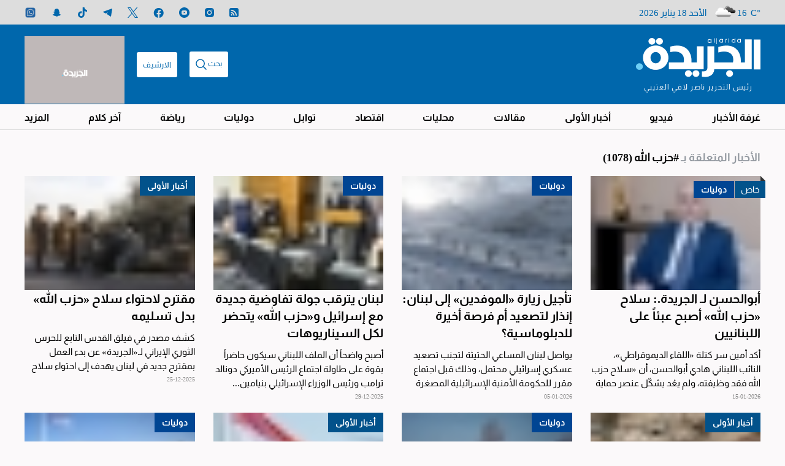

--- FILE ---
content_type: text/html; charset=utf-8
request_url: https://www.google.com/recaptcha/api2/aframe
body_size: 148
content:
<!DOCTYPE HTML><html><head><meta http-equiv="content-type" content="text/html; charset=UTF-8"></head><body><script nonce="S-IuFq3AAqnXTmv9WZlnLg">/** Anti-fraud and anti-abuse applications only. See google.com/recaptcha */ try{var clients={'sodar':'https://pagead2.googlesyndication.com/pagead/sodar?'};window.addEventListener("message",function(a){try{if(a.source===window.parent){var b=JSON.parse(a.data);var c=clients[b['id']];if(c){var d=document.createElement('img');d.src=c+b['params']+'&rc='+(localStorage.getItem("rc::a")?sessionStorage.getItem("rc::b"):"");window.document.body.appendChild(d);sessionStorage.setItem("rc::e",parseInt(sessionStorage.getItem("rc::e")||0)+1);localStorage.setItem("rc::h",'1768736933364');}}}catch(b){}});window.parent.postMessage("_grecaptcha_ready", "*");}catch(b){}</script></body></html>

--- FILE ---
content_type: image/svg+xml
request_url: https://www.aljarida.com/theme_aljarida/images/icons/tiktok-footer.svg
body_size: -225
content:
<svg width="24px" height="24px" viewBox="0 0 24 24" fill="none" xmlns="http://www.w3.org/2000/svg">
<path d="M21 8V16C21 18.7614 18.7614 21 16 21H8C5.23858 21 3 18.7614 3 16V8C3 5.23858 5.23858 3 8 3H16C18.7614 3 21 5.23858 21 8Z" stroke="#fff" stroke-width="1.5" stroke-linecap="round" stroke-linejoin="round" fill="#fff"/>
<path d="M10 12C8.34315 12 7 13.3431 7 15C7 16.6569 8.34315 18 10 18C11.6569 18 13 16.6569 13 15V6C13.3333 7 14.6 9 17 9" stroke="#0067ac" stroke-width="1.5" stroke-linecap="round" stroke-linejoin="round" />
</svg>


--- FILE ---
content_type: application/javascript; charset=utf-8
request_url: https://www.aljarida.com/theme_aljarida/js/bootstrap.min.js
body_size: 5125
content:
/*!
  * Bootstrap v4.3.1 (https://getbootstrap.com/)
  * Copyright 2011-2019 The Bootstrap Authors (https://github.com/twbs/bootstrap/graphs/contributors)
  * Licensed under MIT (https://github.com/twbs/bootstrap/blob/master/LICENSE)
  */
(function(b,a){typeof exports==="object"&&typeof module!=="undefined"?a(exports,require("jquery"),require("popper.js")):typeof define==="function"&&define.amd?define(["exports","jquery","popper.js"],a):(b=b||self,a(b.bootstrap={},b.jQuery,b.Popper))}(this,function(Q,E,L){E=E&&E.hasOwnProperty("default")?E["default"]:E;L=L&&L.hasOwnProperty("default")?L["default"]:L;function y(ag,ae){for(var ad=0;ad<ae.length;ad++){var af=ae[ad];af.enumerable=af.enumerable||false;af.configurable=true;if("value" in af){af.writable=true}Object.defineProperty(ag,af.key,af)}}function e(af,ad,ae){if(ad){y(af.prototype,ad)}if(ae){y(af,ae)}return af}function S(af,ad,ae){if(ad in af){Object.defineProperty(af,ad,{value:ae,enumerable:true,configurable:true,writable:true})}else{af[ad]=ae}return af}function T(ag){for(var ae=1;ae<arguments.length;ae++){var af=arguments[ae]!=null?arguments[ae]:{};var ad=Object.keys(af);if(typeof Object.getOwnPropertySymbols==="function"){ad=ad.concat(Object.getOwnPropertySymbols(af).filter(function(ah){return Object.getOwnPropertyDescriptor(af,ah).enumerable}))}ad.forEach(function(ah){S(ag,ah,af[ah])})}return ag}function l(ae,ad){ae.prototype=Object.create(ad.prototype);ae.prototype.constructor=ae;ae.__proto__=ad}var h="transitionend";var j=1000000;var A=1000;function s(ad){return{}.toString.call(ad).match(/\s([a-z]+)/i)[1].toLowerCase()}function F(){return{bindType:h,delegateType:h,handle:function ad(ae){if(E(ae.target).is(this)){return ae.handleObj.handler.apply(this,arguments)}return undefined}}}function z(ae){var af=this;var ad=false;E(this).one(b.TRANSITION_END,function(){ad=true});setTimeout(function(){if(!ad){b.triggerTransitionEnd(af)}},ae);return this}function t(){E.fn.emulateTransitionEnd=z;E.event.special[b.TRANSITION_END]=F()}var b={TRANSITION_END:"bsTransitionEnd",getUID:function J(ad){do{ad+=~~(Math.random()*j)}while(document.getElementById(ad));return ad},getSelectorFromElement:function p(af){var ae=af.getAttribute("data-target");if(!ae||ae==="#"){var ad=af.getAttribute("href");ae=ad&&ad!=="#"?ad.trim():""}try{return document.querySelector(ae)?ae:null}catch(ag){return null}},getTransitionDurationFromElement:function o(ag){if(!ag){return 0}var ad=E(ag).css("transition-duration");var ae=E(ag).css("transition-delay");var af=parseFloat(ad);var ah=parseFloat(ae);if(!af&&!ah){return 0}ad=ad.split(",")[0];ae=ae.split(",")[0];return(parseFloat(ad)+parseFloat(ae))*A},reflow:function c(ad){return ad.offsetHeight},triggerTransitionEnd:function ac(ad){E(ad).trigger(h)},supportsTransitionEnd:function Y(){return Boolean(h)},isElement:function Z(ad){return(ad[0]||ad).nodeType},typeCheckConfig:function i(ad,ae,ah){for(var ag in ah){if(Object.prototype.hasOwnProperty.call(ah,ag)){var aj=ah[ag];var af=ae[ag];var ai=af&&b.isElement(af)?"element":s(af);if(!new RegExp(aj).test(ai)){throw new Error(ad.toUpperCase()+": "+('Option "'+ag+'" provided type "'+ai+'" ')+('but expected type "'+aj+'".'))}}}},findShadowRoot:function w(ae){if(!document.documentElement.attachShadow){return null}if(typeof ae.getRootNode==="function"){var ad=ae.getRootNode();return ad instanceof ShadowRoot?ad:null}if(ae instanceof ShadowRoot){return ae}if(!ae.parentNode){return null}return b.findShadowRoot(ae.parentNode)}};t();var N="dropdown";var f="4.3.1";var M="bs.dropdown";var aa="."+M;var X=".data-api";var ab=E.fn[N];var m=27;var k=32;var D=9;var g=38;var a=40;var v=3;var r=new RegExp(g+"|"+a+"|"+m);var V={HIDE:"hide"+aa,HIDDEN:"hidden"+aa,SHOW:"show"+aa,SHOWN:"shown"+aa,CLICK:"click"+aa,CLICK_DATA_API:"click"+aa+X,KEYDOWN_DATA_API:"keydown"+aa+X,KEYUP_DATA_API:"keyup"+aa+X};var K={DISABLED:"disabled",SHOW:"show",DROPUP:"dropup",DROPRIGHT:"dropright",DROPLEFT:"dropleft",MENURIGHT:"dropdown-menu-right",MENULEFT:"dropdown-menu-left",POSITION_STATIC:"position-static"};var u={DATA_TOGGLE:'[data-toggle="dropdown"]',FORM_CHILD:".dropdown form",MENU:".dropdown-menu",NAVBAR_NAV:".navbar-nav",VISIBLE_ITEMS:".dropdown-menu .dropdown-item:not(.disabled):not(:disabled)"};var n={TOP:"top-start",TOPEND:"top-end",BOTTOM:"bottom-start",BOTTOMEND:"bottom-end",RIGHT:"right-start",RIGHTEND:"right-end",LEFT:"left-start",LEFTEND:"left-end"};var O={offset:0,flip:true,boundary:"scrollParent",reference:"toggle",display:"dynamic"};var C={offset:"(number|string|function)",flip:"boolean",boundary:"(string|element)",reference:"(string|element)",display:"string"};var x=function(){function at(ay,ax){this._element=ay;this._popper=null;this._config=this._getConfig(ax);this._menu=this._getMenuElement();this._inNavbar=this._detectNavbar();this._addEventListeners()}var ag=at.prototype;ag.toggle=function ar(){if(this._element.disabled||E(this._element).hasClass(K.DISABLED)){return}var aA=at._getParentFromElement(this._element);var az=E(this._menu).hasClass(K.SHOW);at._clearMenus();if(az){return}var ax={relatedTarget:this._element};var ay=E.Event(V.SHOW,ax);E(aA).trigger(ay);if(ay.isDefaultPrevented()){return}if(!this._inNavbar){if(typeof L==="undefined"){throw new TypeError("Bootstrap's dropdowns require Popper.js (https://popper.js.org/)")}var aB=this._element;if(this._config.reference==="parent"){aB=aA}else{if(b.isElement(this._config.reference)){aB=this._config.reference;if(typeof this._config.reference.jquery!=="undefined"){aB=this._config.reference[0]}}}if(this._config.boundary!=="scrollParent"){E(aA).addClass(K.POSITION_STATIC)}this._popper=new L(aB,this._menu,this._getPopperConfig())}if("ontouchstart" in document.documentElement&&E(aA).closest(u.NAVBAR_NAV).length===0){E(document.body).children().on("mouseover",null,E.noop)}this._element.focus();this._element.setAttribute("aria-expanded",true);E(this._menu).toggleClass(K.SHOW);E(aA).toggleClass(K.SHOW).trigger(E.Event(V.SHOWN,ax))};ag.show=function av(){if(this._element.disabled||E(this._element).hasClass(K.DISABLED)||E(this._menu).hasClass(K.SHOW)){return}var ax={relatedTarget:this._element};var ay=E.Event(V.SHOW,ax);var az=at._getParentFromElement(this._element);E(az).trigger(ay);if(ay.isDefaultPrevented()){return}E(this._menu).toggleClass(K.SHOW);E(az).toggleClass(K.SHOW).trigger(E.Event(V.SHOWN,ax))};ag.hide=function al(){if(this._element.disabled||E(this._element).hasClass(K.DISABLED)||!E(this._menu).hasClass(K.SHOW)){return}var ax={relatedTarget:this._element};var az=E.Event(V.HIDE,ax);var ay=at._getParentFromElement(this._element);E(ay).trigger(az);if(az.isDefaultPrevented()){return}E(this._menu).toggleClass(K.SHOW);E(ay).toggleClass(K.SHOW).trigger(E.Event(V.HIDDEN,ax))};ag.dispose=function aw(){E.removeData(this._element,M);E(this._element).off(aa);this._element=null;this._menu=null;if(this._popper!==null){this._popper.destroy();this._popper=null}};ag.update=function aj(){this._inNavbar=this._detectNavbar();if(this._popper!==null){this._popper.scheduleUpdate()}};ag._addEventListeners=function ae(){var ax=this;E(this._element).on(V.CLICK,function(ay){ay.preventDefault();ay.stopPropagation();ax.toggle()})};ag._getConfig=function ah(ax){ax=T({},this.constructor.Default,E(this._element).data(),ax);b.typeCheckConfig(N,ax,this.constructor.DefaultType);return ax};ag._getMenuElement=function ak(){if(!this._menu){var ax=at._getParentFromElement(this._element);if(ax){this._menu=ax.querySelector(u.MENU)}}return this._menu};ag._getPlacement=function af(){var ax=E(this._element.parentNode);var ay=n.BOTTOM;if(ax.hasClass(K.DROPUP)){ay=n.TOP;if(E(this._menu).hasClass(K.MENURIGHT)){ay=n.TOPEND}}else{if(ax.hasClass(K.DROPRIGHT)){ay=n.RIGHT}else{if(ax.hasClass(K.DROPLEFT)){ay=n.LEFT}else{if(E(this._menu).hasClass(K.MENURIGHT)){ay=n.BOTTOMEND}}}}return ay};ag._detectNavbar=function aq(){return E(this._element).closest(".navbar").length>0};ag._getOffset=function an(){var ax=this;var ay={};if(typeof this._config.offset==="function"){ay.fn=function(az){az.offsets=T({},az.offsets,ax._config.offset(az.offsets,ax._element)||{});return az}}else{ay.offset=this._config.offset}return ay};ag._getPopperConfig=function ao(){var ax={placement:this._getPlacement(),modifiers:{offset:this._getOffset(),flip:{enabled:this._config.flip},preventOverflow:{boundariesElement:this._config.boundary}}};if(this._config.display==="static"){ax.modifiers.applyStyle={enabled:false}}return ax};at._jQueryInterface=function am(ax){return this.each(function(){var az=E(this).data(M);var ay=typeof ax==="object"?ax:null;if(!az){az=new at(this,ay);E(this).data(M,az)}if(typeof ax==="string"){if(typeof az[ax]==="undefined"){throw new TypeError('No method named "'+ax+'"')}az[ax]()}})};at._clearMenus=function ai(ax){if(ax&&(ax.which===v||ax.type==="keyup"&&ax.which!==D)){return}var aC=[].slice.call(document.querySelectorAll(u.DATA_TOGGLE));for(var aB=0,aD=aC.length;aB<aD;aB++){var aF=at._getParentFromElement(aC[aB]);var ay=E(aC[aB]).data(M);var aE={relatedTarget:aC[aB]};if(ax&&ax.type==="click"){aE.clickEvent=ax}if(!ay){continue}var aA=ay._menu;if(!E(aF).hasClass(K.SHOW)){continue}if(ax&&(ax.type==="click"&&/input|textarea/i.test(ax.target.tagName)||ax.type==="keyup"&&ax.which===D)&&E.contains(aF,ax.target)){continue}var az=E.Event(V.HIDE,aE);E(aF).trigger(az);if(az.isDefaultPrevented()){continue}if("ontouchstart" in document.documentElement){E(document.body).children().off("mouseover",null,E.noop)}aC[aB].setAttribute("aria-expanded","false");E(aA).removeClass(K.SHOW);E(aF).removeClass(K.SHOW).trigger(E.Event(V.HIDDEN,aE))}};at._getParentFromElement=function ad(ay){var az;var ax=b.getSelectorFromElement(ay);if(ax){az=document.querySelector(ax)}return az||ay.parentNode};at._dataApiKeydownHandler=function ap(aC){if(/input|textarea/i.test(aC.target.tagName)?aC.which===k||aC.which!==m&&(aC.which!==a&&aC.which!==g||E(aC.target).closest(u.MENU).length):!r.test(aC.which)){return}aC.preventDefault();aC.stopPropagation();if(this.disabled||E(this).hasClass(K.DISABLED)){return}var aB=at._getParentFromElement(this);var aA=E(aB).hasClass(K.SHOW);if(!aA||aA&&(aC.which===m||aC.which===k)){if(aC.which===m){var ax=aB.querySelector(u.DATA_TOGGLE);E(ax).trigger("focus")}E(this).trigger("click");return}var ay=[].slice.call(aB.querySelectorAll(u.VISIBLE_ITEMS));if(ay.length===0){return}var az=ay.indexOf(aC.target);if(aC.which===g&&az>0){az--}if(aC.which===a&&az<ay.length-1){az++}if(az<0){az=0}ay[az].focus()};e(at,null,[{key:"VERSION",get:function au(){return f}},{key:"Default",get:function au(){return O}},{key:"DefaultType",get:function au(){return C}}]);return at}();E(document).on(V.KEYDOWN_DATA_API,u.DATA_TOGGLE,x._dataApiKeydownHandler).on(V.KEYDOWN_DATA_API,u.MENU,x._dataApiKeydownHandler).on(V.CLICK_DATA_API+" "+V.KEYUP_DATA_API,x._clearMenus).on(V.CLICK_DATA_API,u.DATA_TOGGLE,function(ad){ad.preventDefault();ad.stopPropagation();x._jQueryInterface.call(E(this),"toggle")}).on(V.CLICK_DATA_API,u.FORM_CHILD,function(ad){ad.stopPropagation()});E.fn[N]=x._jQueryInterface;E.fn[N].Constructor=x;E.fn[N].noConflict=function(){E.fn[N]=ab;return x._jQueryInterface};var I="tab";var d="4.3.1";var H="bs.tab";var U="."+H;var R=".data-api";var W=E.fn[I];var P={HIDE:"hide"+U,HIDDEN:"hidden"+U,SHOW:"show"+U,SHOWN:"shown"+U,CLICK_DATA_API:"click"+U+R};var G={DROPDOWN_MENU:"dropdown-menu",ACTIVE:"active",DISABLED:"disabled",FADE:"fade",SHOW:"show"};var q={DROPDOWN:".dropdown",NAV_LIST_GROUP:".nav, .list-group",ACTIVE:".active",ACTIVE_UL:"> li > .active",DATA_TOGGLE:'[data-toggle="tab"], [data-toggle="pill"], [data-toggle="list"]',DROPDOWN_TOGGLE:".dropdown-toggle",DROPDOWN_ACTIVE_CHILD:"> .dropdown-menu .active"};var B=function(){function af(al){this._element=al}var ae=af.prototype;ae.show=function ad(){var aq=this;if(this._element.parentNode&&this._element.parentNode.nodeType===Node.ELEMENT_NODE&&E(this._element).hasClass(G.ACTIVE)||E(this._element).hasClass(G.DISABLED)){return}var ar;var ap;var au=E(this._element).closest(q.NAV_LIST_GROUP)[0];var ao=b.getSelectorFromElement(this._element);if(au){var am=au.nodeName==="UL"||au.nodeName==="OL"?q.ACTIVE_UL:q.ACTIVE;ap=E.makeArray(E(au).find(am));ap=ap[ap.length-1]}var an=E.Event(P.HIDE,{relatedTarget:this._element});var at=E.Event(P.SHOW,{relatedTarget:ap});if(ap){E(ap).trigger(an)}E(this._element).trigger(at);if(at.isDefaultPrevented()||an.isDefaultPrevented()){return}if(ao){ar=document.querySelector(ao)}this._activate(this._element,au);var al=function al(){var aw=E.Event(P.HIDDEN,{relatedTarget:aq._element});var av=E.Event(P.SHOWN,{relatedTarget:ap});E(ap).trigger(aw);E(aq._element).trigger(av)};if(ar){this._activate(ar,ar.parentNode,al)}else{al()}};ae.dispose=function ak(){E.removeData(this._element,H);this._element=null};ae._activate=function aj(aq,am,at){var ar=this;var au=am&&(am.nodeName==="UL"||am.nodeName==="OL")?E(am).find(q.ACTIVE_UL):E(am).children(q.ACTIVE);var ao=au[0];var al=at&&ao&&E(ao).hasClass(G.FADE);var an=function an(){return ar._transitionComplete(aq,ao,at)};if(ao&&al){var ap=b.getTransitionDurationFromElement(ao);E(ao).removeClass(G.SHOW).one(b.TRANSITION_END,an).emulateTransitionEnd(ap)}else{an()}};ae._transitionComplete=function ai(al,ao,aq){if(ao){E(ao).removeClass(G.ACTIVE);var ap=E(ao.parentNode).find(q.DROPDOWN_ACTIVE_CHILD)[0];if(ap){E(ap).removeClass(G.ACTIVE)}if(ao.getAttribute("role")==="tab"){ao.setAttribute("aria-selected",false)}}E(al).addClass(G.ACTIVE);if(al.getAttribute("role")==="tab"){al.setAttribute("aria-selected",true)}b.reflow(al);if(al.classList.contains(G.FADE)){al.classList.add(G.SHOW)}if(al.parentNode&&E(al.parentNode).hasClass(G.DROPDOWN_MENU)){var an=E(al).closest(q.DROPDOWN)[0];if(an){var am=[].slice.call(an.querySelectorAll(q.DROPDOWN_TOGGLE));E(am).addClass(G.ACTIVE)}al.setAttribute("aria-expanded",true)}if(aq){aq()}};af._jQueryInterface=function ah(al){return this.each(function(){var an=E(this);var am=an.data(H);if(!am){am=new af(this);an.data(H,am)}if(typeof al==="string"){if(typeof am[al]==="undefined"){throw new TypeError('No method named "'+al+'"')}am[al]()}})};e(af,null,[{key:"VERSION",get:function ag(){return d}}]);return af}();E(document).on(P.CLICK_DATA_API,q.DATA_TOGGLE,function(ad){ad.preventDefault();B._jQueryInterface.call(E(this),"show")});E.fn[I]=B._jQueryInterface;E.fn[I].Constructor=B;E.fn[I].noConflict=function(){E.fn[I]=W;return B._jQueryInterface};(function(){if(typeof E==="undefined"){throw new TypeError("Bootstrap's JavaScript requires jQuery. jQuery must be included before Bootstrap's JavaScript.")}var ad=E.fn.jquery.split(" ")[0].split(".");var af=1;var ae=2;var ah=9;var ai=1;var ag=4;if(ad[0]<ae&&ad[1]<ah||ad[0]===af&&ad[1]===ah&&ad[2]<ai||ad[0]>=ag){throw new Error("Bootstrap's JavaScript requires at least jQuery v1.9.1 but less than v4.0.0")}})();Q.Util=b;Q.Dropdown=x;Q.Tab=B;Object.defineProperty(Q,"__esModule",{value:true})}));